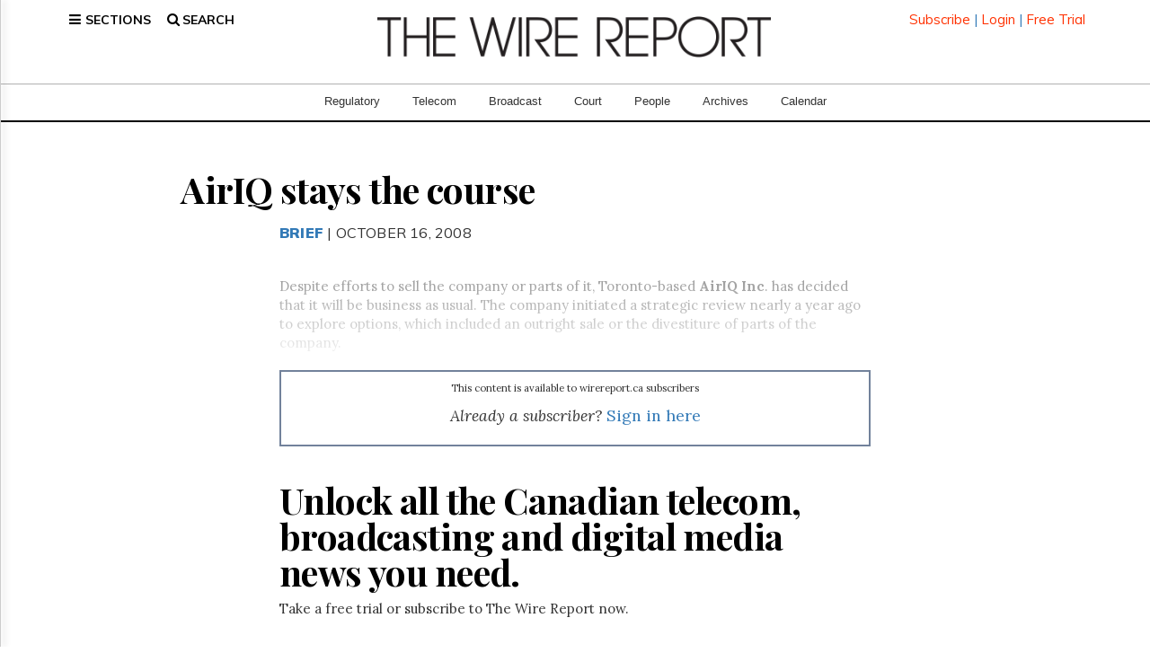

--- FILE ---
content_type: text/html; charset=utf-8
request_url: https://www.google.com/recaptcha/api2/aframe
body_size: 269
content:
<!DOCTYPE HTML><html><head><meta http-equiv="content-type" content="text/html; charset=UTF-8"></head><body><script nonce="ikIZ-5oSSX8r-ZQWJSJjsQ">/** Anti-fraud and anti-abuse applications only. See google.com/recaptcha */ try{var clients={'sodar':'https://pagead2.googlesyndication.com/pagead/sodar?'};window.addEventListener("message",function(a){try{if(a.source===window.parent){var b=JSON.parse(a.data);var c=clients[b['id']];if(c){var d=document.createElement('img');d.src=c+b['params']+'&rc='+(localStorage.getItem("rc::a")?sessionStorage.getItem("rc::b"):"");window.document.body.appendChild(d);sessionStorage.setItem("rc::e",parseInt(sessionStorage.getItem("rc::e")||0)+1);localStorage.setItem("rc::h",'1768983895831');}}}catch(b){}});window.parent.postMessage("_grecaptcha_ready", "*");}catch(b){}</script></body></html>